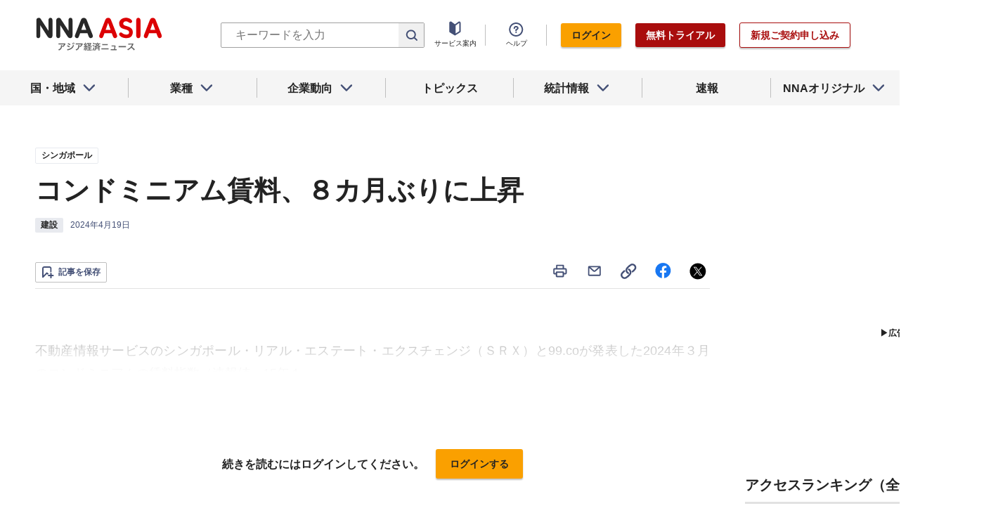

--- FILE ---
content_type: text/html; charset=utf-8
request_url: https://www.google.com/recaptcha/api2/aframe
body_size: 267
content:
<!DOCTYPE HTML><html><head><meta http-equiv="content-type" content="text/html; charset=UTF-8"></head><body><script nonce="RqKvfc_siHZjd-1NSGT_zA">/** Anti-fraud and anti-abuse applications only. See google.com/recaptcha */ try{var clients={'sodar':'https://pagead2.googlesyndication.com/pagead/sodar?'};window.addEventListener("message",function(a){try{if(a.source===window.parent){var b=JSON.parse(a.data);var c=clients[b['id']];if(c){var d=document.createElement('img');d.src=c+b['params']+'&rc='+(localStorage.getItem("rc::a")?sessionStorage.getItem("rc::b"):"");window.document.body.appendChild(d);sessionStorage.setItem("rc::e",parseInt(sessionStorage.getItem("rc::e")||0)+1);localStorage.setItem("rc::h",'1769266842416');}}}catch(b){}});window.parent.postMessage("_grecaptcha_ready", "*");}catch(b){}</script></body></html>